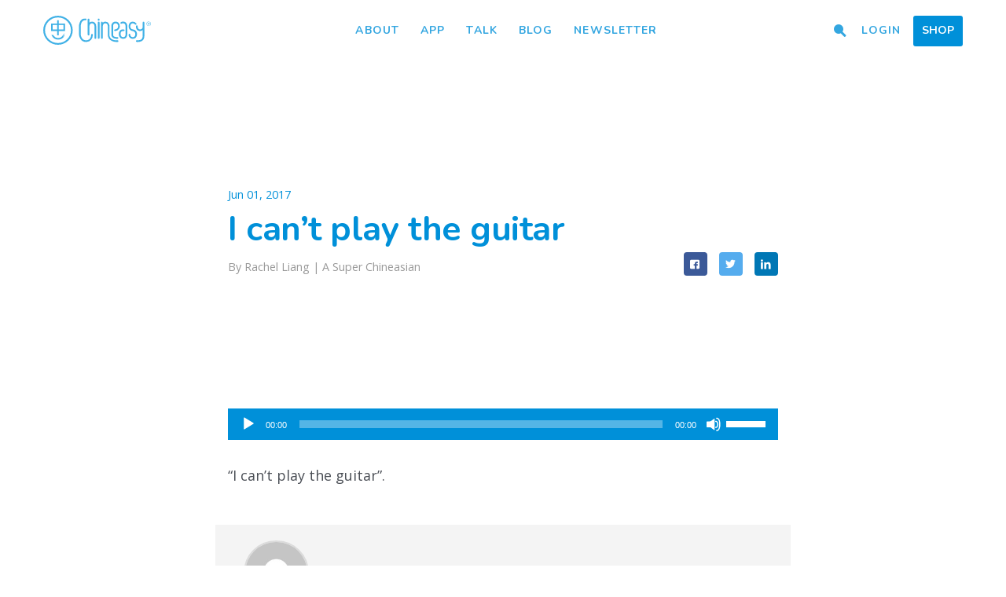

--- FILE ---
content_type: text/html; charset=UTF-8
request_url: https://www.chineasy.com/talk/lessons/153-guitar/i-cant-play-the-guitar/
body_size: 12235
content:
<!DOCTYPE html>
<html class='no-js' lang='en-CA'>
<head prefix='og: http://ogp.me/ns#'>
	<meta charset=''>
	<meta content='IE=edge,chrome=1' http-equiv='X-UA-Compatible'>
	<meta name='viewport' content='width=device-width, initial-scale=1.0, user-scalable=no'>
	<meta name='apple-mobile-web-app-capable' content='yes'>
	<title>I can&#039;t play the guitar - Chineasy</title>

	<link type="img/png" rel="icon" href="https://www.chineasy.com/wp-content/themes/chineasy/assets/img/favicon.ico">
	<link href="https://fonts.googleapis.com/css?family=Nunito:400,600,700,800|Ubuntu:400|Open+Sans:400,400i,700,700i&amp;subset=latin-ext" rel="stylesheet">
<!--	<script type="text/javascript" src="--><!--/assets/js/modernizr-custom.js"></script>-->

	<meta name='robots' content='index, follow, max-image-preview:large, max-snippet:-1, max-video-preview:-1' />

	<!-- This site is optimized with the Yoast SEO plugin v26.5 - https://yoast.com/wordpress/plugins/seo/ -->
	<link rel="canonical" href="https://www.chineasy.com/talk/lessons/153-guitar/i-cant-play-the-guitar/" />
	<meta property="og:locale" content="en_US" />
	<meta property="og:type" content="article" />
	<meta property="og:title" content="I can&#039;t play the guitar - Chineasy" />
	<meta property="og:description" content="https://www.chineasy.com/wp-content/uploads/2017/06/I-cant-play-the-guitar.m4a &#8220;I can&#8217;t play the guitar&#8221;." />
	<meta property="og:url" content="https://www.chineasy.com/talk/lessons/153-guitar/i-cant-play-the-guitar/" />
	<meta property="og:site_name" content="Chineasy" />
	<meta property="article:publisher" content="https://www.facebook.com/ShaoLanChineasy/" />
	<meta property="article:modified_time" content="2017-07-03T12:06:54+00:00" />
	<meta name="twitter:card" content="summary_large_image" />
	<meta name="twitter:site" content="@Hello_Chineasy" />
	<script type="application/ld+json" class="yoast-schema-graph">{"@context":"https://schema.org","@graph":[{"@type":"WebPage","@id":"https://www.chineasy.com/talk/lessons/153-guitar/i-cant-play-the-guitar/","url":"https://www.chineasy.com/talk/lessons/153-guitar/i-cant-play-the-guitar/","name":"I can't play the guitar - Chineasy","isPartOf":{"@id":"https://www.chineasy.com/#website"},"primaryImageOfPage":{"@id":"https://www.chineasy.com/talk/lessons/153-guitar/i-cant-play-the-guitar/#primaryimage"},"image":{"@id":"https://www.chineasy.com/talk/lessons/153-guitar/i-cant-play-the-guitar/#primaryimage"},"thumbnailUrl":"","datePublished":"2017-06-01T17:33:41+00:00","dateModified":"2017-07-03T12:06:54+00:00","breadcrumb":{"@id":"https://www.chineasy.com/talk/lessons/153-guitar/i-cant-play-the-guitar/#breadcrumb"},"inLanguage":"en-US","potentialAction":[{"@type":"ReadAction","target":["https://www.chineasy.com/talk/lessons/153-guitar/i-cant-play-the-guitar/"]}]},{"@type":"BreadcrumbList","@id":"https://www.chineasy.com/talk/lessons/153-guitar/i-cant-play-the-guitar/#breadcrumb","itemListElement":[{"@type":"ListItem","position":1,"name":"Home","item":"https://www.chineasy.com/"},{"@type":"ListItem","position":2,"name":"153 Guitar","item":"https://www.chineasy.com/talk/lessons/153-guitar/"},{"@type":"ListItem","position":3,"name":"I can&#8217;t play the guitar"}]},{"@type":"WebSite","@id":"https://www.chineasy.com/#website","url":"https://www.chineasy.com/","name":"Chineasy","description":"","publisher":{"@id":"https://www.chineasy.com/#organization"},"potentialAction":[{"@type":"SearchAction","target":{"@type":"EntryPoint","urlTemplate":"https://www.chineasy.com/?s={search_term_string}"},"query-input":{"@type":"PropertyValueSpecification","valueRequired":true,"valueName":"search_term_string"}}],"inLanguage":"en-US"},{"@type":"Organization","@id":"https://www.chineasy.com/#organization","name":"Talk Chineasy","url":"https://www.chineasy.com/","logo":{"@type":"ImageObject","inLanguage":"en-US","@id":"https://www.chineasy.com/#/schema/logo/image/","url":"https://www.chineasy.com/wp-content/uploads/2017/02/tcmarketplace.png","contentUrl":"https://www.chineasy.com/wp-content/uploads/2017/02/tcmarketplace.png","width":128,"height":128,"caption":"Talk Chineasy"},"image":{"@id":"https://www.chineasy.com/#/schema/logo/image/"},"sameAs":["https://www.facebook.com/ShaoLanChineasy/","https://x.com/Hello_Chineasy","https://www.instagram.com/hello_chineasy/","https://www.linkedin.com/company/chineasy","https://uk.pinterest.com/shaolanh/"]}]}</script>
	<!-- / Yoast SEO plugin. -->


<link rel='dns-prefetch' href='//www.googletagmanager.com' />
<link rel='dns-prefetch' href='//ajax.googleapis.com' />
<link rel="alternate" title="oEmbed (JSON)" type="application/json+oembed" href="https://www.chineasy.com/wp-json/oembed/1.0/embed?url=https%3A%2F%2Fwww.chineasy.com%2Ftalk%2Flessons%2F153-guitar%2Fi-cant-play-the-guitar%2F" />
<link rel="alternate" title="oEmbed (XML)" type="text/xml+oembed" href="https://www.chineasy.com/wp-json/oembed/1.0/embed?url=https%3A%2F%2Fwww.chineasy.com%2Ftalk%2Flessons%2F153-guitar%2Fi-cant-play-the-guitar%2F&#038;format=xml" />
<style id='wp-img-auto-sizes-contain-inline-css' type='text/css'>
img:is([sizes=auto i],[sizes^="auto," i]){contain-intrinsic-size:3000px 1500px}
/*# sourceURL=wp-img-auto-sizes-contain-inline-css */
</style>
<link rel='stylesheet' id='dashicons-css' href='https://www.chineasy.com/wp-includes/css/dashicons.min.css' type='text/css' media='all' />
<link rel='stylesheet' id='post-views-counter-frontend-css' href='https://www.chineasy.com/wp-content/plugins/post-views-counter/css/frontend.min.css' type='text/css' media='all' />
<style id='wp-block-library-inline-css' type='text/css'>
:root{--wp-block-synced-color:#7a00df;--wp-block-synced-color--rgb:122,0,223;--wp-bound-block-color:var(--wp-block-synced-color);--wp-editor-canvas-background:#ddd;--wp-admin-theme-color:#007cba;--wp-admin-theme-color--rgb:0,124,186;--wp-admin-theme-color-darker-10:#006ba1;--wp-admin-theme-color-darker-10--rgb:0,107,160.5;--wp-admin-theme-color-darker-20:#005a87;--wp-admin-theme-color-darker-20--rgb:0,90,135;--wp-admin-border-width-focus:2px}@media (min-resolution:192dpi){:root{--wp-admin-border-width-focus:1.5px}}.wp-element-button{cursor:pointer}:root .has-very-light-gray-background-color{background-color:#eee}:root .has-very-dark-gray-background-color{background-color:#313131}:root .has-very-light-gray-color{color:#eee}:root .has-very-dark-gray-color{color:#313131}:root .has-vivid-green-cyan-to-vivid-cyan-blue-gradient-background{background:linear-gradient(135deg,#00d084,#0693e3)}:root .has-purple-crush-gradient-background{background:linear-gradient(135deg,#34e2e4,#4721fb 50%,#ab1dfe)}:root .has-hazy-dawn-gradient-background{background:linear-gradient(135deg,#faaca8,#dad0ec)}:root .has-subdued-olive-gradient-background{background:linear-gradient(135deg,#fafae1,#67a671)}:root .has-atomic-cream-gradient-background{background:linear-gradient(135deg,#fdd79a,#004a59)}:root .has-nightshade-gradient-background{background:linear-gradient(135deg,#330968,#31cdcf)}:root .has-midnight-gradient-background{background:linear-gradient(135deg,#020381,#2874fc)}:root{--wp--preset--font-size--normal:16px;--wp--preset--font-size--huge:42px}.has-regular-font-size{font-size:1em}.has-larger-font-size{font-size:2.625em}.has-normal-font-size{font-size:var(--wp--preset--font-size--normal)}.has-huge-font-size{font-size:var(--wp--preset--font-size--huge)}.has-text-align-center{text-align:center}.has-text-align-left{text-align:left}.has-text-align-right{text-align:right}.has-fit-text{white-space:nowrap!important}#end-resizable-editor-section{display:none}.aligncenter{clear:both}.items-justified-left{justify-content:flex-start}.items-justified-center{justify-content:center}.items-justified-right{justify-content:flex-end}.items-justified-space-between{justify-content:space-between}.screen-reader-text{border:0;clip-path:inset(50%);height:1px;margin:-1px;overflow:hidden;padding:0;position:absolute;width:1px;word-wrap:normal!important}.screen-reader-text:focus{background-color:#ddd;clip-path:none;color:#444;display:block;font-size:1em;height:auto;left:5px;line-height:normal;padding:15px 23px 14px;text-decoration:none;top:5px;width:auto;z-index:100000}html :where(.has-border-color){border-style:solid}html :where([style*=border-top-color]){border-top-style:solid}html :where([style*=border-right-color]){border-right-style:solid}html :where([style*=border-bottom-color]){border-bottom-style:solid}html :where([style*=border-left-color]){border-left-style:solid}html :where([style*=border-width]){border-style:solid}html :where([style*=border-top-width]){border-top-style:solid}html :where([style*=border-right-width]){border-right-style:solid}html :where([style*=border-bottom-width]){border-bottom-style:solid}html :where([style*=border-left-width]){border-left-style:solid}html :where(img[class*=wp-image-]){height:auto;max-width:100%}:where(figure){margin:0 0 1em}html :where(.is-position-sticky){--wp-admin--admin-bar--position-offset:var(--wp-admin--admin-bar--height,0px)}@media screen and (max-width:600px){html :where(.is-position-sticky){--wp-admin--admin-bar--position-offset:0px}}

/*# sourceURL=wp-block-library-inline-css */
</style><link rel='stylesheet' id='wc-blocks-style-css' href='https://www.chineasy.com/wp-content/plugins/woocommerce/assets/client/blocks/wc-blocks.css' type='text/css' media='all' />
<style id='global-styles-inline-css' type='text/css'>
:root{--wp--preset--aspect-ratio--square: 1;--wp--preset--aspect-ratio--4-3: 4/3;--wp--preset--aspect-ratio--3-4: 3/4;--wp--preset--aspect-ratio--3-2: 3/2;--wp--preset--aspect-ratio--2-3: 2/3;--wp--preset--aspect-ratio--16-9: 16/9;--wp--preset--aspect-ratio--9-16: 9/16;--wp--preset--color--black: #000000;--wp--preset--color--cyan-bluish-gray: #abb8c3;--wp--preset--color--white: #ffffff;--wp--preset--color--pale-pink: #f78da7;--wp--preset--color--vivid-red: #cf2e2e;--wp--preset--color--luminous-vivid-orange: #ff6900;--wp--preset--color--luminous-vivid-amber: #fcb900;--wp--preset--color--light-green-cyan: #7bdcb5;--wp--preset--color--vivid-green-cyan: #00d084;--wp--preset--color--pale-cyan-blue: #8ed1fc;--wp--preset--color--vivid-cyan-blue: #0693e3;--wp--preset--color--vivid-purple: #9b51e0;--wp--preset--gradient--vivid-cyan-blue-to-vivid-purple: linear-gradient(135deg,rgb(6,147,227) 0%,rgb(155,81,224) 100%);--wp--preset--gradient--light-green-cyan-to-vivid-green-cyan: linear-gradient(135deg,rgb(122,220,180) 0%,rgb(0,208,130) 100%);--wp--preset--gradient--luminous-vivid-amber-to-luminous-vivid-orange: linear-gradient(135deg,rgb(252,185,0) 0%,rgb(255,105,0) 100%);--wp--preset--gradient--luminous-vivid-orange-to-vivid-red: linear-gradient(135deg,rgb(255,105,0) 0%,rgb(207,46,46) 100%);--wp--preset--gradient--very-light-gray-to-cyan-bluish-gray: linear-gradient(135deg,rgb(238,238,238) 0%,rgb(169,184,195) 100%);--wp--preset--gradient--cool-to-warm-spectrum: linear-gradient(135deg,rgb(74,234,220) 0%,rgb(151,120,209) 20%,rgb(207,42,186) 40%,rgb(238,44,130) 60%,rgb(251,105,98) 80%,rgb(254,248,76) 100%);--wp--preset--gradient--blush-light-purple: linear-gradient(135deg,rgb(255,206,236) 0%,rgb(152,150,240) 100%);--wp--preset--gradient--blush-bordeaux: linear-gradient(135deg,rgb(254,205,165) 0%,rgb(254,45,45) 50%,rgb(107,0,62) 100%);--wp--preset--gradient--luminous-dusk: linear-gradient(135deg,rgb(255,203,112) 0%,rgb(199,81,192) 50%,rgb(65,88,208) 100%);--wp--preset--gradient--pale-ocean: linear-gradient(135deg,rgb(255,245,203) 0%,rgb(182,227,212) 50%,rgb(51,167,181) 100%);--wp--preset--gradient--electric-grass: linear-gradient(135deg,rgb(202,248,128) 0%,rgb(113,206,126) 100%);--wp--preset--gradient--midnight: linear-gradient(135deg,rgb(2,3,129) 0%,rgb(40,116,252) 100%);--wp--preset--font-size--small: 13px;--wp--preset--font-size--medium: 20px;--wp--preset--font-size--large: 36px;--wp--preset--font-size--x-large: 42px;--wp--preset--spacing--20: 0.44rem;--wp--preset--spacing--30: 0.67rem;--wp--preset--spacing--40: 1rem;--wp--preset--spacing--50: 1.5rem;--wp--preset--spacing--60: 2.25rem;--wp--preset--spacing--70: 3.38rem;--wp--preset--spacing--80: 5.06rem;--wp--preset--shadow--natural: 6px 6px 9px rgba(0, 0, 0, 0.2);--wp--preset--shadow--deep: 12px 12px 50px rgba(0, 0, 0, 0.4);--wp--preset--shadow--sharp: 6px 6px 0px rgba(0, 0, 0, 0.2);--wp--preset--shadow--outlined: 6px 6px 0px -3px rgb(255, 255, 255), 6px 6px rgb(0, 0, 0);--wp--preset--shadow--crisp: 6px 6px 0px rgb(0, 0, 0);}:where(.is-layout-flex){gap: 0.5em;}:where(.is-layout-grid){gap: 0.5em;}body .is-layout-flex{display: flex;}.is-layout-flex{flex-wrap: wrap;align-items: center;}.is-layout-flex > :is(*, div){margin: 0;}body .is-layout-grid{display: grid;}.is-layout-grid > :is(*, div){margin: 0;}:where(.wp-block-columns.is-layout-flex){gap: 2em;}:where(.wp-block-columns.is-layout-grid){gap: 2em;}:where(.wp-block-post-template.is-layout-flex){gap: 1.25em;}:where(.wp-block-post-template.is-layout-grid){gap: 1.25em;}.has-black-color{color: var(--wp--preset--color--black) !important;}.has-cyan-bluish-gray-color{color: var(--wp--preset--color--cyan-bluish-gray) !important;}.has-white-color{color: var(--wp--preset--color--white) !important;}.has-pale-pink-color{color: var(--wp--preset--color--pale-pink) !important;}.has-vivid-red-color{color: var(--wp--preset--color--vivid-red) !important;}.has-luminous-vivid-orange-color{color: var(--wp--preset--color--luminous-vivid-orange) !important;}.has-luminous-vivid-amber-color{color: var(--wp--preset--color--luminous-vivid-amber) !important;}.has-light-green-cyan-color{color: var(--wp--preset--color--light-green-cyan) !important;}.has-vivid-green-cyan-color{color: var(--wp--preset--color--vivid-green-cyan) !important;}.has-pale-cyan-blue-color{color: var(--wp--preset--color--pale-cyan-blue) !important;}.has-vivid-cyan-blue-color{color: var(--wp--preset--color--vivid-cyan-blue) !important;}.has-vivid-purple-color{color: var(--wp--preset--color--vivid-purple) !important;}.has-black-background-color{background-color: var(--wp--preset--color--black) !important;}.has-cyan-bluish-gray-background-color{background-color: var(--wp--preset--color--cyan-bluish-gray) !important;}.has-white-background-color{background-color: var(--wp--preset--color--white) !important;}.has-pale-pink-background-color{background-color: var(--wp--preset--color--pale-pink) !important;}.has-vivid-red-background-color{background-color: var(--wp--preset--color--vivid-red) !important;}.has-luminous-vivid-orange-background-color{background-color: var(--wp--preset--color--luminous-vivid-orange) !important;}.has-luminous-vivid-amber-background-color{background-color: var(--wp--preset--color--luminous-vivid-amber) !important;}.has-light-green-cyan-background-color{background-color: var(--wp--preset--color--light-green-cyan) !important;}.has-vivid-green-cyan-background-color{background-color: var(--wp--preset--color--vivid-green-cyan) !important;}.has-pale-cyan-blue-background-color{background-color: var(--wp--preset--color--pale-cyan-blue) !important;}.has-vivid-cyan-blue-background-color{background-color: var(--wp--preset--color--vivid-cyan-blue) !important;}.has-vivid-purple-background-color{background-color: var(--wp--preset--color--vivid-purple) !important;}.has-black-border-color{border-color: var(--wp--preset--color--black) !important;}.has-cyan-bluish-gray-border-color{border-color: var(--wp--preset--color--cyan-bluish-gray) !important;}.has-white-border-color{border-color: var(--wp--preset--color--white) !important;}.has-pale-pink-border-color{border-color: var(--wp--preset--color--pale-pink) !important;}.has-vivid-red-border-color{border-color: var(--wp--preset--color--vivid-red) !important;}.has-luminous-vivid-orange-border-color{border-color: var(--wp--preset--color--luminous-vivid-orange) !important;}.has-luminous-vivid-amber-border-color{border-color: var(--wp--preset--color--luminous-vivid-amber) !important;}.has-light-green-cyan-border-color{border-color: var(--wp--preset--color--light-green-cyan) !important;}.has-vivid-green-cyan-border-color{border-color: var(--wp--preset--color--vivid-green-cyan) !important;}.has-pale-cyan-blue-border-color{border-color: var(--wp--preset--color--pale-cyan-blue) !important;}.has-vivid-cyan-blue-border-color{border-color: var(--wp--preset--color--vivid-cyan-blue) !important;}.has-vivid-purple-border-color{border-color: var(--wp--preset--color--vivid-purple) !important;}.has-vivid-cyan-blue-to-vivid-purple-gradient-background{background: var(--wp--preset--gradient--vivid-cyan-blue-to-vivid-purple) !important;}.has-light-green-cyan-to-vivid-green-cyan-gradient-background{background: var(--wp--preset--gradient--light-green-cyan-to-vivid-green-cyan) !important;}.has-luminous-vivid-amber-to-luminous-vivid-orange-gradient-background{background: var(--wp--preset--gradient--luminous-vivid-amber-to-luminous-vivid-orange) !important;}.has-luminous-vivid-orange-to-vivid-red-gradient-background{background: var(--wp--preset--gradient--luminous-vivid-orange-to-vivid-red) !important;}.has-very-light-gray-to-cyan-bluish-gray-gradient-background{background: var(--wp--preset--gradient--very-light-gray-to-cyan-bluish-gray) !important;}.has-cool-to-warm-spectrum-gradient-background{background: var(--wp--preset--gradient--cool-to-warm-spectrum) !important;}.has-blush-light-purple-gradient-background{background: var(--wp--preset--gradient--blush-light-purple) !important;}.has-blush-bordeaux-gradient-background{background: var(--wp--preset--gradient--blush-bordeaux) !important;}.has-luminous-dusk-gradient-background{background: var(--wp--preset--gradient--luminous-dusk) !important;}.has-pale-ocean-gradient-background{background: var(--wp--preset--gradient--pale-ocean) !important;}.has-electric-grass-gradient-background{background: var(--wp--preset--gradient--electric-grass) !important;}.has-midnight-gradient-background{background: var(--wp--preset--gradient--midnight) !important;}.has-small-font-size{font-size: var(--wp--preset--font-size--small) !important;}.has-medium-font-size{font-size: var(--wp--preset--font-size--medium) !important;}.has-large-font-size{font-size: var(--wp--preset--font-size--large) !important;}.has-x-large-font-size{font-size: var(--wp--preset--font-size--x-large) !important;}
/*# sourceURL=global-styles-inline-css */
</style>

<style id='classic-theme-styles-inline-css' type='text/css'>
/*! This file is auto-generated */
.wp-block-button__link{color:#fff;background-color:#32373c;border-radius:9999px;box-shadow:none;text-decoration:none;padding:calc(.667em + 2px) calc(1.333em + 2px);font-size:1.125em}.wp-block-file__button{background:#32373c;color:#fff;text-decoration:none}
/*# sourceURL=/wp-includes/css/classic-themes.min.css */
</style>
<link rel='stylesheet' id='woocommerce-layout-css' href='https://www.chineasy.com/wp-content/plugins/woocommerce/assets/css/woocommerce-layout.css' type='text/css' media='all' />
<link rel='stylesheet' id='woocommerce-smallscreen-css' href='https://www.chineasy.com/wp-content/plugins/woocommerce/assets/css/woocommerce-smallscreen.css' type='text/css' media='only screen and (max-width: 768px)' />
<link rel='stylesheet' id='woocommerce-general-css' href='https://www.chineasy.com/wp-content/plugins/woocommerce/assets/css/woocommerce.css' type='text/css' media='all' />
<style id='woocommerce-inline-inline-css' type='text/css'>
.woocommerce form .form-row .required { visibility: visible; }
/*# sourceURL=woocommerce-inline-inline-css */
</style>
<link rel='stylesheet' id='ppress-frontend-css' href='https://www.chineasy.com/wp-content/plugins/wp-user-avatar/assets/css/frontend.min.css' type='text/css' media='all' />
<link rel='stylesheet' id='ppress-flatpickr-css' href='https://www.chineasy.com/wp-content/plugins/wp-user-avatar/assets/flatpickr/flatpickr.min.css' type='text/css' media='all' />
<link rel='stylesheet' id='ppress-select2-css' href='https://www.chineasy.com/wp-content/plugins/wp-user-avatar/assets/select2/select2.min.css' type='text/css' media='all' />
<link rel='stylesheet' id='brands-styles-css' href='https://www.chineasy.com/wp-content/plugins/woocommerce/assets/css/brands.css' type='text/css' media='all' />
<link rel='stylesheet' id='jquery.lity.css-css' href='https://www.chineasy.com/wp-content/themes/chineasy/assets/css/lity.min.css' type='text/css' media='all' />
<link rel='stylesheet' id='jquery.formstone.css-css' href='https://www.chineasy.com/wp-content/themes/chineasy/assets/css/formstone/background.css' type='text/css' media='all' />
<link rel='stylesheet' id='sib-front-css-css' href='https://www.chineasy.com/wp-content/plugins/mailin/css/mailin-front.css' type='text/css' media='all' />
<link rel='stylesheet' id='mediaelement-css' href='https://www.chineasy.com/wp-includes/js/mediaelement/mediaelementplayer-legacy.min.css' type='text/css' media='all' />
<link rel='stylesheet' id='wp-mediaelement-css' href='https://www.chineasy.com/wp-includes/js/mediaelement/wp-mediaelement.min.css' type='text/css' media='all' />
<script type="text/javascript" id="woocommerce-google-analytics-integration-gtag-js-after">
/* <![CDATA[ */
/* Google Analytics for WooCommerce (gtag.js) */
					window.dataLayer = window.dataLayer || [];
					function gtag(){dataLayer.push(arguments);}
					// Set up default consent state.
					for ( const mode of [{"analytics_storage":"denied","ad_storage":"denied","ad_user_data":"denied","ad_personalization":"denied","region":["AT","BE","BG","HR","CY","CZ","DK","EE","FI","FR","DE","GR","HU","IS","IE","IT","LV","LI","LT","LU","MT","NL","NO","PL","PT","RO","SK","SI","ES","SE","GB","CH"]}] || [] ) {
						gtag( "consent", "default", { "wait_for_update": 500, ...mode } );
					}
					gtag("js", new Date());
					gtag("set", "developer_id.dOGY3NW", true);
					gtag("config", "G-51VW7482SY", {"track_404":true,"allow_google_signals":true,"logged_in":false,"linker":{"domains":[],"allow_incoming":false},"custom_map":{"dimension1":"logged_in"}});
//# sourceURL=woocommerce-google-analytics-integration-gtag-js-after
/* ]]> */
</script>
<script type="text/javascript" src="https://ajax.googleapis.com/ajax/libs/jquery/3.1.1/jquery.min.js" id="jquery-js"></script>
<script type="text/javascript" src="https://www.chineasy.com/wp-content/plugins/woocommerce/assets/js/jquery-blockui/jquery.blockUI.min.js" id="wc-jquery-blockui-js" defer="defer" data-wp-strategy="defer"></script>
<script type="text/javascript" id="wc-add-to-cart-js-extra">
/* <![CDATA[ */
var wc_add_to_cart_params = {"ajax_url":"/wp-admin/admin-ajax.php","wc_ajax_url":"/?wc-ajax=%%endpoint%%","i18n_view_cart":"View cart","cart_url":"https://www.chineasy.com/cart/","is_cart":"","cart_redirect_after_add":"no"};
//# sourceURL=wc-add-to-cart-js-extra
/* ]]> */
</script>
<script type="text/javascript" src="https://www.chineasy.com/wp-content/plugins/woocommerce/assets/js/frontend/add-to-cart.min.js" id="wc-add-to-cart-js" defer="defer" data-wp-strategy="defer"></script>
<script type="text/javascript" src="https://www.chineasy.com/wp-content/plugins/woocommerce/assets/js/js-cookie/js.cookie.min.js" id="wc-js-cookie-js" defer="defer" data-wp-strategy="defer"></script>
<script type="text/javascript" id="woocommerce-js-extra">
/* <![CDATA[ */
var woocommerce_params = {"ajax_url":"/wp-admin/admin-ajax.php","wc_ajax_url":"/?wc-ajax=%%endpoint%%","i18n_password_show":"Show password","i18n_password_hide":"Hide password"};
//# sourceURL=woocommerce-js-extra
/* ]]> */
</script>
<script type="text/javascript" src="https://www.chineasy.com/wp-content/plugins/woocommerce/assets/js/frontend/woocommerce.min.js" id="woocommerce-js" defer="defer" data-wp-strategy="defer"></script>
<script type="text/javascript" src="https://www.chineasy.com/wp-content/plugins/wp-user-avatar/assets/flatpickr/flatpickr.min.js" id="ppress-flatpickr-js"></script>
<script type="text/javascript" src="https://www.chineasy.com/wp-content/plugins/wp-user-avatar/assets/select2/select2.min.js" id="ppress-select2-js"></script>
<script type="text/javascript" id="sib-front-js-js-extra">
/* <![CDATA[ */
var sibErrMsg = {"invalidMail":"Please fill out valid email address","requiredField":"Please fill out required fields","invalidDateFormat":"Please fill out valid date format","invalidSMSFormat":"Please fill out valid phone number"};
var ajax_sib_front_object = {"ajax_url":"https://www.chineasy.com/wp-admin/admin-ajax.php","ajax_nonce":"55969cec55","flag_url":"https://www.chineasy.com/wp-content/plugins/mailin/img/flags/"};
//# sourceURL=sib-front-js-js-extra
/* ]]> */
</script>
<script type="text/javascript" src="https://www.chineasy.com/wp-content/plugins/mailin/js/mailin-front.js" id="sib-front-js-js"></script>
<link rel="https://api.w.org/" href="https://www.chineasy.com/wp-json/" /><link rel="alternate" title="JSON" type="application/json" href="https://www.chineasy.com/wp-json/wp/v2/media/5019" /><link rel='shortlink' href='https://www.chineasy.com/?p=5019' />
	<noscript><style>.woocommerce-product-gallery{ opacity: 1 !important; }</style></noscript>
				<script  type="text/javascript">
				!function(f,b,e,v,n,t,s){if(f.fbq)return;n=f.fbq=function(){n.callMethod?
					n.callMethod.apply(n,arguments):n.queue.push(arguments)};if(!f._fbq)f._fbq=n;
					n.push=n;n.loaded=!0;n.version='2.0';n.queue=[];t=b.createElement(e);t.async=!0;
					t.src=v;s=b.getElementsByTagName(e)[0];s.parentNode.insertBefore(t,s)}(window,
					document,'script','https://connect.facebook.net/en_US/fbevents.js');
			</script>
			<!-- WooCommerce Facebook Integration Begin -->
			<script  type="text/javascript">

				fbq('init', '142941619695185', {}, {
    "agent": "woocommerce_6-10.3.6-3.5.15"
});

				document.addEventListener( 'DOMContentLoaded', function() {
					// Insert placeholder for events injected when a product is added to the cart through AJAX.
					document.body.insertAdjacentHTML( 'beforeend', '<div class=\"wc-facebook-pixel-event-placeholder\"></div>' );
				}, false );

			</script>
			<!-- WooCommerce Facebook Integration End -->
					<style type="text/css" id="wp-custom-css">
			.page-id-22507 #site-header,
.page-id-22507 #hero-off,
.page-id-22507 #site-footer {
  display: none;
}		</style>
		    <link rel="stylesheet" type="text/css" href="https://www.chineasy.com/wp-content/themes/talkchineasy/normajean.css" />
    <link rel="stylesheet" type="text/css" href="https://www.chineasy.com/wp-content/themes/chineasy/assets/css/main.css" />

    <!-- Google Tag Manager -->
	<script>(function(w,d,s,l,i){w[l]=w[l]||[];w[l].push({'gtm.start':
	new Date().getTime(),event:'gtm.js'});var f=d.getElementsByTagName(s)[0],
	j=d.createElement(s),dl=l!='dataLayer'?'&l='+l:'';j.async=true;j.src=
	'https://www.googletagmanager.com/gtm.js?id='+i+dl;f.parentNode.insertBefore(j,f);
	})(window,document,'script','dataLayer','GTM-MVDL38Z');</script>
	<!-- End Google Tag Manager -->
<link rel='stylesheet' id='wc-stripe-blocks-checkout-style-css' href='https://www.chineasy.com/wp-content/plugins/woocommerce-gateway-stripe/build/upe-blocks.css' type='text/css' media='all' />
</head>
<body class="attachment wp-singular attachment-template-default single single-attachment postid-5019 attachmentid-5019 attachment-mpeg wp-theme-talkchineasy wp-child-theme-chineasy theme-talkchineasy woocommerce-no-js singular menu-dark">
<div class="skin">
  <div id="menu-toggle">
    <a class="hamburger">
      <span class="before"></span>
      <span class="middle"></span>
      <span class="after"></span>
    </a>
  </div><!-- end #menu-toggle -->
  <header id="site-header">
    <a href="https://www.chineasy.com" class="logo">Chineasy</a>
    <div class="menu-overlay"></div>
    <div class="actions">
      <ul class='nav-middle'>
        <li id="menu-item-421" class="menu-item menu-item-type-post_type menu-item-object-page menu-item-421"><a href="https://www.chineasy.com/about/">About</a></li>
<li id="menu-item-10886" class="menu-item menu-item-type-custom menu-item-object-custom menu-item-10886"><a href="http://chineasy.com">App</a></li>
<li id="menu-item-21820" class="menu-item menu-item-type-custom menu-item-object-custom menu-item-21820"><a href="https://www.chineasy.com/talkchineasy-app">Talk</a></li>
<li id="menu-item-415" class="menu-item menu-item-type-post_type menu-item-object-page menu-item-415"><a href="https://www.chineasy.com/blog/">Blog</a></li>
<li id="menu-item-13692" class="menu-item menu-item-type-custom menu-item-object-custom menu-item-13692"><a target="_blank" href="https://ee71ab63.sibforms.com/serve/[base64]">Newsletter</a></li>
      </ul>
      <ul class='nav-right'>
                <li id="menu-item-1025" class="nav-search menu-item menu-item-type-custom menu-item-object-custom menu-item-1025"><a href="#"><i class='icon-search'></i></a></li>
<li id="menu-item-1546" class="menu-item menu-item-type-post_type menu-item-object-page menu-item-1546"><a href="https://www.chineasy.com/login/">Login</a></li>
<li id="menu-item-4505" class="menu-btn menu-item menu-item-type-post_type menu-item-object-page menu-item-4505"><a href="https://www.chineasy.com/shop/">Shop</a></li>
              </ul>
    </div><!-- end actions -->
  </header><!-- end #site-header -->
</div><!-- end skin -->
<div id='hero-off'></div>
<div id='hero-off'></div>
<section id='' class='page-hero hero-xsmall page-contain blog-single-hero'>
  <div class='full-bg bg-white'>
    <header class='skeleton tcenter'>
      <div class='skin'>
        <header class='single-content'>
          <div class='single-title-date'>Jun 01, 2017</div>
          <h1 class='section-title'>I can&#8217;t play the guitar</h1>
          <div class='single-title-social'>
            <div class='single-title-meta'>By Rachel Liang | <a href='https://www.chineasy.com/community/#super'>A Super Chineasian</a></div>            <ul>
              <li><a target="_blank" class="btn btn-square btn-fb" href="https://www.facebook.com/sharer/sharer.php?u=https://www.chineasy.com/talk/lessons/153-guitar/i-cant-play-the-guitar//"><i class="icon-facebook-squared"></i></a></li>
              <li><a target="_blank" class="btn btn-square btn-tw" href="https://twitter.com/home?status=https://www.chineasy.com/wp-content/uploads/2017/06/I-cant-play-the-guitar.m4a &#8220;I can&#8217;t play the guitar&#8221;."><i class="icon-twitter"></i></a></li>
              <li><a target="_blank" class="btn btn-square btn-lin" href="https://www.linkedin.com/shareArticle?mini=true&url=https://www.chineasy.com/talk/lessons/153-guitar/i-cant-play-the-guitar/&title=I can&#8217;t play the guitar&summary=https://www.chineasy.com/talk/lessons/153-guitar/i-cant-play-the-guitar/&source="><i class="icon-linkedin"></i></a></li>
            </ul>
          </div>
        </header><!-- end single-content -->
      </div><!-- end skin -->
    </header><!-- end skeleton -->
  </div><!-- end full-bg -->
</section><!-- end page-hero -->
<section class='single-wrap page-contain'>
    <div class='skin'>
      <div class='page-content skeleton pt60'>
        <article class='single-content'>
          <p><audio class="wp-audio-shortcode" id="audio-5019-3" preload="none" style="width: 100%;" controls="controls"><source type="audio/mpeg" src="https://www.chineasy.com/wp-content/uploads/2017/06/I-cant-play-the-guitar.m4a?_=3" /><a href="https://www.chineasy.com/wp-content/uploads/2017/06/I-cant-play-the-guitar.m4a">https://www.chineasy.com/wp-content/uploads/2017/06/I-cant-play-the-guitar.m4a</a></audio><br />
&#8220;I can&#8217;t play the guitar&#8221;.</p>
        </article>
      </div><!-- end page-content -->
    </div><!-- end skin -->
</section><!-- end single-wrap -->
<section class='single-wrap page-contain'>
    <div class='skin'>
      <div class='page-content skeleton ntp'>
        <div class='single-content'>
        	<div class='single-meta-wrap flex-row middle-xs bg-light'>
          	<div class='single-meta-avatar col-xs-3 col-sm-2 col-md-2'><img alt='' src='https://secure.gravatar.com/avatar/5c371343675494ff046368240addc62b1ead29e3b40640272024dd8849fb929a?s=120&#038;d=mm&#038;r=g' srcset='https://secure.gravatar.com/avatar/5c371343675494ff046368240addc62b1ead29e3b40640272024dd8849fb929a?s=240&#038;d=mm&#038;r=g 2x' class='avatar avatar-120 photo' height='120' width='120' decoding='async'/></div>
          	<div class='single-meta col-xs-9 col-sm-10 col-md-10'>
          		<p class='nbm'><strong>By Rachel Liang | <a href='https://www.chineasy.com/community/#super'>A Super Chineasian</a></strong></p>
              <div class='single-author-bio'></div>
          	</div>
          </div>
        </div>
      </div><!-- end page-content -->
    </div><!-- end skin -->
</section><!-- end single-wrap -->
<section class='latest-news-wrap page-contain'>
  <div class='full-bg bg-gray'>
    <div class='skin'>
      <div class='page-content skeleton skeleton-regular pb120 '>
                <div class='intro'>
          <h2>You may also like</h2>
        </div><!-- end intro -->
                <div class='latest-news-row flex-row'>
                  <div class="col-xs-12 col-sm-6 col-md-6 col-lg-4">
  <a class="blog-item" href="https://www.chineasy.com/five-famous-fairy-tale-characters/">
    <div class="blog-item-bg"><img src='https://www.chineasy.com/wp-content/uploads/2020/03/200316_blog_post_800_2.png'></div>
    <div class="blog-item-info">
      <h4>6 Iconic Fairy Tale Characters &#038; Their Chinese Names</h4>
    </div>
  </a>
</div><!-- end col -->
                  <div class="col-xs-12 col-sm-6 col-md-6 col-lg-4">
  <a class="blog-item" href="https://www.chineasy.com/how-to-greet-in-chinese/">
    <div class="blog-item-bg"><img src='https://www.chineasy.com/wp-content/uploads/2019/03/190311_blog_post-12.png'></div>
    <div class="blog-item-info">
      <h4>8 Must-Know Chinese Greetings for Easy Conversations</h4>
    </div>
  </a>
</div><!-- end col -->
                  <div class="col-xs-12 col-sm-6 col-md-6 col-lg-4">
  <a class="blog-item" href="https://www.chineasy.com/how-to-say-thank-you-in-chinese/">
    <div class="blog-item-bg"><img src='https://www.chineasy.com/wp-content/uploads/2020/10/200904_explore_16.png'></div>
    <div class="blog-item-info">
      <h4>5 Essential Ways to Say Thank You in Chinese (With Examples)</h4>
    </div>
  </a>
</div><!-- end col -->
                        </div><!-- end latest-news-row -->
      </div><!-- end page-content -->
    </div><!-- end skin -->
  </div><!-- end full-bg -->
</section><!-- end latest-news-wrap -->
<section id='cta-elvis' class='call-to-action-wrap border-off page-contain'>
  <div class='full-bg '  style="background-color:#40b1e6">
        <div class='skin'>
      <div class='page-content skeleton skeleton-med  tleft'>
        <div class='flex-row  '>
          <div class='call-to-action-txt col-xs-12 col-sm-12 col-md-6 col-lg-6'>
                        <h2>Tell your Chineasy stories</h2>            <p>Want to write for the Talk Chineasy blog? Share stories about China, its language, or its culture with those who share your passion!<br />
<p><a href='/blog/join' class='btn btn-tc-red' target='' title=''>Apply Now</a></p></p>
          </div>
                    <div class='call-to-action-img col-xs-12 col-sm-12 col-md-6 col-lg-6'>
            <figure><img src='https://www.chineasy.com/wp-content/uploads/2017/02/banner-elvis.png'></figure>
          </div>
                  </div>
      </div><!-- end page-content -->
    </div><!-- end skin -->
  </div><!-- end full-bg -->
</section><!-- end call-to-action-wrap -->

<section id='site-footer'>
  <div class='skin'>
    <div class='skeleton'>
      <div class='footer-top'>
        <nav class='flex-row'>
                    <div class='col-xs-5 col-sm-4 col-md-3 git'>
            <h5>About Us</h5>
                                    <a href='https://www.chineasy.com/about'>About Us</a>
                                    <a href='https://www.chineasy.com/contact'>Contact Us</a>
                                    <a href='https://www.chineasy.com/community'>Community</a>
                                    <a href='https://ee71ab63.sibforms.com/serve/[base64]'>Newsletter</a>
                                    <a href='https://chineasy.zendesk.com/hc/en-us'>FAQ</a>
                      </div>
                    <div class='col-xs-5 col-sm-4 col-md-3'>
            <h5>Legal</h5>
                                    <a href='https://bit.ly/3iQtmxU'>Media</a>
                                    <a href='https://www.chineasy.com/privacy'>Privacy Policy</a>
                      </div>
                    <div class='col-xs-12 col-sm-4 col-md-6 footer-social'>
            <h5>Follow Us</h5>
                                    <a href='http://bit.ly/2Ija2cc'><i class='icon-youtube'></i></a>
                                    <a href='http://bit.ly/3cxXEDc'><i class='icon-facebook-squared'></i></a>
                                    <a href='http://bit.ly/2VPd7bI'><i class='icon-instagram'></i></a>
                                    <a href='https://twitter.com/Chineasy'><i class='icon-twitter-circled'></i></a>
                                    <a href='http://bit.ly/2PLU12t'><i class='icon-linkedin-circled'></i></a>
                      </div>
                  </nav>
      </div><!-- end footer-top -->
      <div class='footer-bottom'>
        <div class='flex-row'>
                    <div class='col-xs-12 col-sm-4 col-md-3 col-lg-2'>
            <p><a class="footer-logo" href="http://chineasy.com"><img loading="lazy" decoding="async" class="alignnone size-full wp-image-1331" src="https://www.chineasy.com/wp-content/uploads/2017/02/logo-chineasy-horizontal.svg" alt="" width="137" height="38" /></a></p>
          </div>
                    <div class='col-xs-12 col-sm-6 col-sm-offset-2 col-md-5 col-md-offset-4 col-lg-3 col-lg-offset-7 subscribe'>
            <p><a href='https://ee71ab63.sibforms.com/serve/[base64]' class='btn btn-tc-blue' target='_blank' title=''>Subscribe to our Newsletter</a></p>
          </div>
                    <div class='col-xs-12 mt20'>
            <p>Copyright © 2026 Chineasy. All rights reserved.</p>
          </div>
                  </div>
      </div><!-- end footer-bottom -->
    </div><!-- end skeleton -->
  </div><!-- end skin -->
</section><!-- end #site-footer -->

<div id='overlay-search'>
  <div id='overlay-search-close' href='/'><i class='icon-cancel-circled-outline'></i></div>
  <form action="https://www.chineasy.com" method="get">
    <div class='lesson-search-label'>What do you want to learn?</div>
    <p class='lesson-search-form-group'>
      <button type='submit'><i class='icon-search'></i></button>
      <input type="text" name="s" id="search" value="" autofocus="autofocus" />
      <input type="hidden" value="lesson" name="post_type" id="post_type" />
    </p>
  </form>
</div><script type="text/javascript" src="//cdn.jsdelivr.net/jquery.slick/1.6.0/slick.min.js"></script>
<script type="text/javascript" src="https://www.chineasy.com/wp-content/themes/talkchineasy/vendor/jquery-ias.min.js"></script>

<script type="speculationrules">
{"prefetch":[{"source":"document","where":{"and":[{"href_matches":"/*"},{"not":{"href_matches":["/wp-*.php","/wp-admin/*","/wp-content/uploads/*","/wp-content/*","/wp-content/plugins/*","/wp-content/themes/chineasy/*","/wp-content/themes/talkchineasy/*","/*\\?(.+)"]}},{"not":{"selector_matches":"a[rel~=\"nofollow\"]"}},{"not":{"selector_matches":".no-prefetch, .no-prefetch a"}}]},"eagerness":"conservative"}]}
</script>
			<!-- Facebook Pixel Code -->
			<noscript>
				<img
					height="1"
					width="1"
					style="display:none"
					alt="fbpx"
					src="https://www.facebook.com/tr?id=142941619695185&ev=PageView&noscript=1"
				/>
			</noscript>
			<!-- End Facebook Pixel Code -->
				<script type='text/javascript'>
		(function () {
			var c = document.body.className;
			c = c.replace(/woocommerce-no-js/, 'woocommerce-js');
			document.body.className = c;
		})();
	</script>
	<script type="text/javascript" src="https://www.googletagmanager.com/gtag/js?id=G-51VW7482SY" id="google-tag-manager-js" data-wp-strategy="async"></script>
<script type="text/javascript" src="https://www.chineasy.com/wp-includes/js/dist/hooks.min.js" id="wp-hooks-js"></script>
<script type="text/javascript" src="https://www.chineasy.com/wp-includes/js/dist/i18n.min.js" id="wp-i18n-js"></script>
<script type="text/javascript" id="wp-i18n-js-after">
/* <![CDATA[ */
wp.i18n.setLocaleData( { 'text direction\u0004ltr': [ 'ltr' ] } );
//# sourceURL=wp-i18n-js-after
/* ]]> */
</script>
<script type="text/javascript" src="https://www.chineasy.com/wp-content/plugins/woocommerce-google-analytics-integration/assets/js/build/main.js" id="woocommerce-google-analytics-integration-js"></script>
<script type="text/javascript" id="ppress-frontend-script-js-extra">
/* <![CDATA[ */
var pp_ajax_form = {"ajaxurl":"https://www.chineasy.com/wp-admin/admin-ajax.php","confirm_delete":"Are you sure?","deleting_text":"Deleting...","deleting_error":"An error occurred. Please try again.","nonce":"2b0c3a0a1f","disable_ajax_form":"false","is_checkout":"0","is_checkout_tax_enabled":"0","is_checkout_autoscroll_enabled":"true"};
//# sourceURL=ppress-frontend-script-js-extra
/* ]]> */
</script>
<script type="text/javascript" src="https://www.chineasy.com/wp-content/plugins/wp-user-avatar/assets/js/frontend.min.js" id="ppress-frontend-script-js"></script>
<script type="text/javascript" src="https://www.chineasy.com/wp-content/themes/chineasy/assets/js/jquery.fitvids.min.js" id="jquery.fitvids-js"></script>
<script type="text/javascript" src="https://www.chineasy.com/wp-content/themes/chineasy/assets/js/lity.min.js" id="jquery.lity-js"></script>
<script type="text/javascript" src="https://www.chineasy.com/wp-content/themes/chineasy/assets/js/formstone/core.js" id="jquery.formstone-js"></script>
<script type="text/javascript" src="https://www.chineasy.com/wp-content/themes/chineasy/assets/js/formstone/transition.js" id="jquery.formstone.transition-js"></script>
<script type="text/javascript" src="https://www.chineasy.com/wp-content/themes/chineasy/assets/js/formstone/background.js" id="jquery.formstone.background-js"></script>
<script type="text/javascript" id="chineasy-scripts-js-extra">
/* <![CDATA[ */
var chineasyParams = {"postID":"5019","bbEnabled":"1"};
//# sourceURL=chineasy-scripts-js-extra
/* ]]> */
</script>
<script type="text/javascript" src="https://www.chineasy.com/wp-content/themes/chineasy/assets/js/mozart.js" id="chineasy-scripts-js"></script>
<script type="text/javascript" src="https://www.chineasy.com/wp-content/plugins/page-links-to/dist/new-tab.js" id="page-links-to-js"></script>
<script type="text/javascript" src="https://www.chineasy.com/wp-content/plugins/woocommerce/assets/js/sourcebuster/sourcebuster.min.js" id="sourcebuster-js-js"></script>
<script type="text/javascript" id="wc-order-attribution-js-extra">
/* <![CDATA[ */
var wc_order_attribution = {"params":{"lifetime":1.0e-5,"session":30,"base64":false,"ajaxurl":"https://www.chineasy.com/wp-admin/admin-ajax.php","prefix":"wc_order_attribution_","allowTracking":true},"fields":{"source_type":"current.typ","referrer":"current_add.rf","utm_campaign":"current.cmp","utm_source":"current.src","utm_medium":"current.mdm","utm_content":"current.cnt","utm_id":"current.id","utm_term":"current.trm","utm_source_platform":"current.plt","utm_creative_format":"current.fmt","utm_marketing_tactic":"current.tct","session_entry":"current_add.ep","session_start_time":"current_add.fd","session_pages":"session.pgs","session_count":"udata.vst","user_agent":"udata.uag"}};
//# sourceURL=wc-order-attribution-js-extra
/* ]]> */
</script>
<script type="text/javascript" src="https://www.chineasy.com/wp-content/plugins/woocommerce/assets/js/frontend/order-attribution.min.js" id="wc-order-attribution-js"></script>
<script type="text/javascript" id="mediaelement-core-js-before">
/* <![CDATA[ */
var mejsL10n = {"language":"en","strings":{"mejs.download-file":"Download File","mejs.install-flash":"You are using a browser that does not have Flash player enabled or installed. Please turn on your Flash player plugin or download the latest version from https://get.adobe.com/flashplayer/","mejs.fullscreen":"Fullscreen","mejs.play":"Play","mejs.pause":"Pause","mejs.time-slider":"Time Slider","mejs.time-help-text":"Use Left/Right Arrow keys to advance one second, Up/Down arrows to advance ten seconds.","mejs.live-broadcast":"Live Broadcast","mejs.volume-help-text":"Use Up/Down Arrow keys to increase or decrease volume.","mejs.unmute":"Unmute","mejs.mute":"Mute","mejs.volume-slider":"Volume Slider","mejs.video-player":"Video Player","mejs.audio-player":"Audio Player","mejs.captions-subtitles":"Captions/Subtitles","mejs.captions-chapters":"Chapters","mejs.none":"None","mejs.afrikaans":"Afrikaans","mejs.albanian":"Albanian","mejs.arabic":"Arabic","mejs.belarusian":"Belarusian","mejs.bulgarian":"Bulgarian","mejs.catalan":"Catalan","mejs.chinese":"Chinese","mejs.chinese-simplified":"Chinese (Simplified)","mejs.chinese-traditional":"Chinese (Traditional)","mejs.croatian":"Croatian","mejs.czech":"Czech","mejs.danish":"Danish","mejs.dutch":"Dutch","mejs.english":"English","mejs.estonian":"Estonian","mejs.filipino":"Filipino","mejs.finnish":"Finnish","mejs.french":"French","mejs.galician":"Galician","mejs.german":"German","mejs.greek":"Greek","mejs.haitian-creole":"Haitian Creole","mejs.hebrew":"Hebrew","mejs.hindi":"Hindi","mejs.hungarian":"Hungarian","mejs.icelandic":"Icelandic","mejs.indonesian":"Indonesian","mejs.irish":"Irish","mejs.italian":"Italian","mejs.japanese":"Japanese","mejs.korean":"Korean","mejs.latvian":"Latvian","mejs.lithuanian":"Lithuanian","mejs.macedonian":"Macedonian","mejs.malay":"Malay","mejs.maltese":"Maltese","mejs.norwegian":"Norwegian","mejs.persian":"Persian","mejs.polish":"Polish","mejs.portuguese":"Portuguese","mejs.romanian":"Romanian","mejs.russian":"Russian","mejs.serbian":"Serbian","mejs.slovak":"Slovak","mejs.slovenian":"Slovenian","mejs.spanish":"Spanish","mejs.swahili":"Swahili","mejs.swedish":"Swedish","mejs.tagalog":"Tagalog","mejs.thai":"Thai","mejs.turkish":"Turkish","mejs.ukrainian":"Ukrainian","mejs.vietnamese":"Vietnamese","mejs.welsh":"Welsh","mejs.yiddish":"Yiddish"}};
//# sourceURL=mediaelement-core-js-before
/* ]]> */
</script>
<script type="text/javascript" src="https://www.chineasy.com/wp-includes/js/mediaelement/mediaelement-and-player.min.js" id="mediaelement-core-js"></script>
<script type="text/javascript" src="https://www.chineasy.com/wp-includes/js/mediaelement/mediaelement-migrate.min.js" id="mediaelement-migrate-js"></script>
<script type="text/javascript" id="mediaelement-js-extra">
/* <![CDATA[ */
var _wpmejsSettings = {"pluginPath":"/wp-includes/js/mediaelement/","classPrefix":"mejs-","stretching":"responsive","audioShortcodeLibrary":"mediaelement","videoShortcodeLibrary":"mediaelement"};
//# sourceURL=mediaelement-js-extra
/* ]]> */
</script>
<script type="text/javascript" src="https://www.chineasy.com/wp-includes/js/mediaelement/wp-mediaelement.min.js" id="wp-mediaelement-js"></script>
<script type="text/javascript" id="woocommerce-google-analytics-integration-data-js-after">
/* <![CDATA[ */
window.ga4w = { data: {"cart":{"items":[],"coupons":[],"totals":{"currency_code":"USD","total_price":0,"currency_minor_unit":2}}}, settings: {"tracker_function_name":"gtag","events":["purchase","add_to_cart","remove_from_cart","view_item_list","select_content","view_item","begin_checkout"],"identifier":null} }; document.dispatchEvent(new Event("ga4w:ready"));
//# sourceURL=woocommerce-google-analytics-integration-data-js-after
/* ]]> */
</script>
<!-- WooCommerce JavaScript -->
<script type="text/javascript">
jQuery(function($) { 
/* WooCommerce Facebook Integration Event Tracking */
fbq('set', 'agent', 'woocommerce_6-10.3.6-3.5.15', '142941619695185');
fbq('track', 'PageView', {
    "source": "woocommerce_6",
    "version": "10.3.6",
    "pluginVersion": "3.5.15",
    "user_data": {}
}, {
    "eventID": "69264d83-c6e5-4848-a781-33f0874e8ce4"
});
 });
</script>

<!-- Global site tag (gtag.js) - Google Analytics -->
<script async src="https://www.googletagmanager.com/gtag/js?id=UA-42383705-1"></script>
<script>
    window.dataLayer = window.dataLayer || [];
    function gtag(){dataLayer.push(arguments);}
    gtag('js', new Date());

    gtag('config', 'UA-42383705-1');
</script>


</body>
</html>
